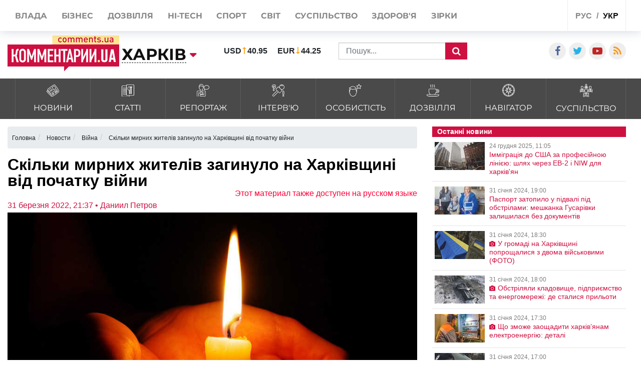

--- FILE ---
content_type: text/html; charset=UTF-8
request_url: https://kharkov.comments.ua/ua/news/war/2022/10895-skilki-mirnih-zhiteliv-zaginulo-na-harkivschini-vid-pochatku-viyni.html
body_size: 20822
content:
<!DOCTYPE html>
<html lang="ua">

<head>
    <meta charset="UTF-8">
    <meta http-equiv="Content-Type" content="text/html; charset=utf-8" />
    <base href="https://kharkov.comments.ua">
    <meta name="viewport" content="width=device-width, initial-scale=1">
    
    <link rel="stylesheet" href="https://use.fontawesome.com/releases/v5.5.0/css/all.css" integrity="sha384-B4dIYHKNBt8Bc12p+WXckhzcICo0wtJAoU8YZTY5qE0Id1GSseTk6S+L3BlXeVIU" crossorigin="anonymous">

    <link rel="apple-touch-icon" href="/img/touch-icon-iphone.png" />
    <link rel="apple-touch-icon" sizes="152x152" href="/img/touch-icon-ipad.png" />
    <link rel="apple-touch-icon" sizes="180x180" href="/img/touch-icon-iphone-retina.png" />
    <link rel="apple-touch-icon" sizes="167x167" href="/img/touch-icon-ipad-retina.png" />
    <link rel="stylesheet" href="/css/bootstrap.min.css">
    <link rel="stylesheet" href="/css/style1.css?v=9.1">
    <link rel="stylesheet" href="/css/flatpickr.css">
    <link rel="stylesheet" href="/css/simplebox.min.css?v=3">


   
                            
                <script type="application/ld+json">
            {"@context":"http:\/\/schema.org","@type":"NewsArticle","headline":"\u0421\u043a\u0456\u043b\u044c\u043a\u0438 \u043c\u0438\u0440\u043d\u0438\u0445 \u0436\u0438\u0442\u0435\u043b\u0456\u0432 \u0437\u0430\u0433\u0438\u043d\u0443\u043b\u043e \u043d\u0430 \u0425\u0430\u0440\u043a\u0456\u0432\u0449\u0438\u043d\u0456 \u0432\u0456\u0434 \u043f\u043e\u0447\u0430\u0442\u043a\u0443 \u0432\u0456\u0439\u043d\u0438","datePublished":"2022-03-31T21:37:39+03:00","description":"\u041d\u0430 \u0425\u0430\u0440\u043a\u0456\u0432\u0449\u0438\u043d\u0456 \u043f\u0456\u0434 \u043e\u0431\u0441\u0442\u0440\u0456\u043b\u0430\u043c\u0438 \u043f\u0440\u043e\u0434\u043e\u0432\u0436\u0443\u044e\u0442\u044c \u0432\u043c\u0438\u0440\u0430\u0442\u0438 \u043c\u0438\u0440\u043d\u0456 \u0436\u0438\u0442\u0435\u043b\u0456","mainEntityOfPage":{"@type":"WebPage","@id":"https:\/\/kharkov.comments.ua\/ua\/news\/war\/2022\/10895-skilki-mirnih-zhiteliv-zaginulo-na-harkivschini-vid-pochatku-viyni.html"},"author":{"@type":"Person","name":"\u041a\u043e\u043c\u0435\u043d\u0442\u0430\u0440\u0456 \u0423\u043a\u0440\u0430\u0457\u043d\u0430 \u2022 \u0414\u0430\u043d\u0438\u0438\u043b \u041f\u0435\u0442\u0440\u043e\u0432"},"publisher":{"@type":"Organization","name":"\u041a\u043e\u043c\u0435\u043d\u0442\u0430\u0440\u0456 \u0423\u043a\u0440\u0430\u0457\u043d\u0430","logo":{"@type":"ImageObject","url":"https:\/\/comments.ua\/amp.png","width":600,"height":60}},"image":{"@type":"ImageObject","url":"https:\/\/kharkov.comments.ua\/img\/publications\/181GE2r5tztE1GlapAhEFnEdD-PBaPTy.jpeg","width":1280,"height":853},"articleBody":"\u041d\u0430 \u0425\u0430\u0440\u043a\u0456\u0432\u0449\u0438\u043d\u0456 \u0437 24 \u043b\u044e\u0442\u043e\u0433\u043e \u043f\u0456\u0434 \u043e\u0431\u0441\u0442\u0440\u0456\u043b\u0430\u043c\u0438 \u0420\u0424 \u0437\u0430\u0433\u0438\u043d\u0443\u0432 \u0443\u0436\u0435 391 \u043c\u0438\u0440\u043d\u0438\u0439 \u0436\u0438\u0442\u0435\u043b\u044c, \u0437 \u044f\u043a\u0438\u0445 21 \u0434\u0438\u0442\u0438\u043d\u0430. \u0422\u0430\u043a\u0456 \u0434\u0430\u043d\u0456 31 \u0431\u0435\u0440\u0435\u0437\u043d\u044f \u043e 18.00 \u043e\u043f\u0443\u0431\u043b\u0456\u043a\u0443\u0432\u0430\u0432 \u043d\u0430\u0447\u0430\u043b\u044c\u043d\u0438\u043a \u0421\u043b\u0456\u0434\u0447\u043e\u0433\u043e \u0443\u043f\u0440\u0430\u0432\u043b\u0456\u043d\u043d\u044f \u0413\u0423\u041d\u041f \u0443 \u0425\u0430\u0440\u043a\u0456\u0432\u0441\u044c\u043a\u0456\u0439 \u043e\u0431\u043b\u0430\u0441\u0442\u0456 \u0421\u0435\u0440\u0433\u0456\u0439 \u0411\u043e\u043b\u0432\u0456\u043d\u043e\u0432. \u041f\u043e \u0423\u043a\u0440\u0430\u0457\u043d\u0456 \u0432\u043d\u043e\u0447\u0456, 24 \u043b\u044e\u0442\u043e\u0433\u043e, \u0431\u0435\u0437 \u043e\u0433\u043e\u043b\u043e\u0448\u0435\u043d\u043d\u044f \u0432\u0456\u0439\u043d\u0438 \u0432\u0456\u0439\u0441\u044c\u043a\u0430 \u0420\u0424 \u0437\u0430\u0432\u0434\u0430\u043b\u0438 \u0440\u0430\u043a\u0435\u0442\u043d\u0438\u0445 \u0443\u0434\u0430\u0440\u0456\u0432. \u0425\u0430\u0440\u043a\u0456\u0432'\u044f\u043d\u0438 \u043c\u0430\u0441\u043e\u0432\u043e \u043f\u043e\u0447\u0430\u043b\u0438 \u043f\u043e\u043a\u0438\u0434\u0430\u0442\u0438 \u043c\u0456\u0441\u0442\u043e, \u0441\u043a\u0443\u043f\u043e\u0432\u0443\u0432\u0430\u0442\u0438 \u0432\u0441\u0435 \u0443 \u0441\u0443\u043f\u0435\u0440\u043c\u0430\u0440\u043a\u0435\u0442\u0430\u0445 \u0442\u0430 \u0445\u043e\u0432\u0430\u0442\u0438\u0441\u044f \u0443 \u043c\u0435\u0442\u0440\u043e \u0447\u0438 \u043f\u0456\u0434\u0432\u0430\u043b\u0430\u0445. \u041f\u0440\u0438 \u0446\u044c\u043e\u043c\u0443 \u0432 \u0420\u043e\u0441\u0456\u0457 \u0432\u0456\u0434\u043c\u043e\u0432\u043b\u044f\u044e\u0442\u044c\u0441\u044f \u043d\u0430\u0437\u0438\u0432\u0430\u0442\u0438 \u0442\u0430\u043a\u0435 \u0432\u0442\u043e\u0440\u0433\u043d\u0435\u043d\u043d\u044f \u0432\u0456\u0439\u043d\u043e\u044e, \u0430 \u043c'\u044f\u043a\u043e \u0437\u0430\u044f\u0432\u043b\u044f\u044e\u0442\u044c, \u0449\u043e \u0446\u0435 \u044f\u043a\u0430\u0441\u044c \u0441\u043f\u0435\u0446\u043e\u043f\u0435\u0440\u0430\u0446\u0456\u044f. \u0423\u0440\u044f\u0434 \u0420\u0424 \u043d\u0430\u0432\u0456\u0442\u044c \u0437\u0430\u0431\u043e\u0440\u043e\u043d\u0438\u0432 \u0441\u0432\u043e\u0457\u043c \u0433\u0440\u043e\u043c\u0430\u0434\u044f\u043d\u0430\u043c \u0432\u0438\u0441\u0442\u0443\u043f\u0430\u0442\u0438 \u043f\u0440\u043e\u0442\u0438 \u0432\u0456\u0439\u043d\u0438 \u0439 \u0437\u0430\u043f\u0435\u0432\u043d\u044f\u0454, \u0449\u043e \u0457\u0445\u043d\u0456 \u0432\u0456\u0439\u0441\u044c\u043a\u0430 \u043d\u0435 \u0431\u043e\u043c\u0431\u043b\u044f\u0442\u044c \u043c\u0438\u0440\u043d\u0456 \u043c\u0456\u0441\u0442\u0430. \u041f\u0440\u0438 \u0446\u044c\u043e\u043c\u0443 \u0447\u0430\u0441\u0442\u0438\u043d\u0443 \u0425\u0430\u0440\u043a\u043e\u0432\u0430 \u0432\u0436\u0435 \u0437\u0440\u0443\u0439\u043d\u043e\u0432\u0430\u043d\u043e."}        </script>
    
    <meta name="theme-color" content="#D01E45">

    <link rel="manifest" href="/manifest.json">
    <title>Скільки мирних жителів загинуло на Харківщині | Коментарі.Харків</title>


    <style>
        :root {
            --main: #CE1041;
        }


        @media (max-width: 500px) {

            .rates_block.rates_double ul {
                font-size: 11px;
            }
            .m-width-visible img{
                padding-right: 10px;
            }
        }

        .news_block.right_top .news_content,
        .news_block.bottom_left .news_content {
            max-height: 110px;
        }

        #toTop {
            display: none;
            text-decoration: none;
            position: fixed;
            bottom: 10px;
            right: 10px;
            overflow: hidden;
            width: 51px;
            height: 51px;
            border: none;
            text-indent: 100%;
            background: url(../img/ui.totop.png) no-repeat left top;
        }

        #toTopHover {
            background: url(../img/ui.totop.png) no-repeat left -51px;
            width: 51px;
            height: 51px;
            display: block;
            overflow: hidden;
            float: left;
            opacity: 0;
            -moz-opacity: 0;
            filter: alpha(opacity=0);
        }

        #toTop:active,
        #toTop:focus {
            outline: none;
        }

        .content-slider {
            display: none !important;
        }

        .content-slider img {
            display: none !important;
        }

        .content-slider-nav {
            display: none !important;
        }

        .content-slider-nav img {
            display: none !important;
        }

        .content-slider.slick-initialized {
            display: block !important;
        }

        .content-slider.slick-initialized img {
            display: block !important;
        }

        .content-slider-nav.slick-initialized {
            display: block !important;
        }

        .content-slider-nav.slick-initialized img {
            display: block !important;
        }

        .tags-link:hover {
            color: #ee2d28 !important;
        }

        .pubs-tags {
            padding-top: 30px;
        }

        .flex-width {
            margin-top: 20px;
        }

        .atlanta {
            position: fixed;
            top: 0;
            z-index: 1000;
        }

        .atlanta_left {
            left: 0;
        }

        .atlanta_right {
            right: 0;
        }

        @media(max-width: 1919px) {
            .atlanta {
                display: none;
            }
        }
        
        
    </style>
    
    <script src="/js/jquery.min.js"></script>
    <script src="/js/common.js"></script>
    <link rel="stylesheet" href="/css/depends/bootstrap.min.css?v=1">
    <link rel="stylesheet" href="/css/style.css?v=1.1.7">

    <style>
        .list-news-2 li.marked .time-news {
            background: url(../img/coms/main.png) no-repeat top !important;
        }

        .news_feed_date_box {
            background: url(../img/coms-lg/main.png) 0 0/100% 104% repeat !important;
        }

        .list-digest+a,
        .list-news-2+a,
        .opinion-aside+a {
            float: unset;
        }

        .show-all {
            font: bold 13px/11pt tahoma, sans-serif;
            display: block;
            text-align: right;
            color: #2c2d31;
            padding: 10px;
            background: inherit;
            margin-right: 0;
            width: 100%;
        }

        .show-all:hover {
            background: #f5f5f5;
            color: var(--main);
        }

        iframe {
            min-width: auto;
        }

        article h3,
        article p {
            text-align: justify;
        }

        .list-news-1 li {
            padding: 15px 10px 15px 0;
        }

        @font-face {
            font-family: proximanova;
            font-style: normal;
            font-weight: 300;
            src: url(../fonts/proximanova-light-webfont.woff2) format("woff2")
        }

        @font-face {
            font-family: proximanova;
            font-style: normal;
            font-weight: 400;
            src: url(../fonts/proximanova-regular-webfont.woff2) format("woff2")
        }

        @font-face {
            font-family: proximanova;
            font-style: normal;
            font-weight: 600;
            src: url(../fonts/proximanova-semibold-webfont.woff2) format("woff2")
        }

        @font-face {
            font-family: proximanova;
            font-style: normal;
            font-weight: 700;
            src: url(../fonts/proximanova-bold-webfont.woff2) format("woff2")
        }

        * {
            margin: 0;
            padding: 0
        }

        body {
            font-family: "Proxima Nova", sans-serif
        }

        body ul {
            list-style: none
        }

        a {
            color: #202020;
            text-decoration: none
        }

        .bootom-line {
            height: 103px;
            margin: auto
        }

        .bootom-line .line {
            height: 25px;
            border: .5px solid #202020;
            margin: 0 12px 0 12px
        }

        .bootom-line .logo {
            margin-top: 12px
        }

        .bootom-line a {
            font-size: 20px;
            font-weight: 600;
            line-height: 50px
        }

        .bootom-line ul {
            display: -webkit-box;
            display: -webkit-flex;
            display: -ms-flexbox;
            display: flex;
            -webkit-box-pack: justify;
            -webkit-justify-content: space-between;
            -ms-flex-pack: justify;
            justify-content: space-between
        }

        .bootom-menu {
            margin-top: 4px;
            background-color: #f2f2f2;
            height: 550px
        }

        .bootom-menu .bootom-news {
            display: -ms-grid;
            display: grid;
            -ms-grid-columns: 22% 28% 25%;
            grid-template-columns: 33% 33% 33%;
            justify-items: center
        }

        .bootom-menu a {
            white-space: nowrap;
            font-size: 16px;
            font-weight: 300;
            line-height: 40px
        }

        .bootom-menu p {
            padding: 15% 0 20% 0
        }

        .bootom-menu .supp p {
            margin-top: -5px;
            height: 9px
        }

        .up {
            position: fixed;
            bottom: 10px;
            width: 61px;
            height: 61px;
            background: #444 url(../img/svg/upload.svg) no-repeat center/50%;
            border-radius: 50%;
            border: none;
            cursor: pointer;
            margin: 5% 0 0 78px
        }

        .telegram {
            position: fixed;
            right: 50px;
            bottom: 10px;
            width: 61px;
            height: 61px;
            background: #41b4e6 url(../img/svg/telegram.svg) no-repeat center/50%;
            border-radius: 50%;
            border: none;
            cursor: pointer
        }

        @media screen and (max-device-width:510px) {
            .bootom-menu {
                height: auto
            }
        }

        @media screen and (max-device-width:500px) {
            .bootom-menu .bootom-news {
                -ms-grid-columns: none;
                grid-template-columns: none
            }

            .bootom-menu .bootom-news .supp {
                margin-left: 48px
            }
        }

        @media screen and (max-device-width:400px) {
            .up {
                left: -60px
            }

            .telegram {
                right: 15px
            }
        }

        html {
            font-size: 16px !important;
        }

        article h1 {
            font-size: 2rem !important;
            line-height: 100%;
        }

        article h2 {
            font-size: 1.5rem !important;
            line-height: 100% !important;
            font-weight: 700 !important;
        }

        article h3 {
            font-size: 1.4rem !important;
            line-height: 100% !important;
            font-weight: 700 !important;
        }

        article h4 {
            font-size: 1.4rem !important;
            line-height: 100% !important;
            font-weight: 700 !important;
        }

        article h5 {
            font-size: 1.4rem !important;
            line-height: 100% !important;
            font-weight: 700 !important;
        }

        article h6 {
            font-size: 1.4rem !important;
            line-height: 100% !important;
            font-weight: 700 !important;
        }
        
        .news_title>a {
            font-weight: 600;
        }

        @media (max-width: 430px) {
            .feed_block_head {
                text-align: center;
                padding-left: 0px;
            }
        
            html {
            overflow: scroll;
            overflow-x: hidden;
            }
        }
                
        #loader {
            padding-left: 0px;
        }

        article a, article div, article font, article span {
            font: 16px/20px arial, sans-serif!important;
        }

        article h3, article p {
            font: 16px/20px arial, sans-serif!important;
        }


        @media (max-width: 991px) {
            .city_modal {
                font-size: 14px;
            }
        }

        .last_news_wrap>.widget_block:last-child {
            padding-bottom: 25px;
        }

        #main_news .news_block.type_left .news_img {
            width: 425px;
        }

        .news_block.type_left {
            margin-left: 0px;
        }

        .news_block.right_top .news_content, .news_block.bottom_left .news_content {
            max-height: 80px;
        }

        #main_news .news_block {
            margin-bottom: 20px;
            height: 100%;
        }

        @media (max-width: 991px) {
            #footer_category .collapse {
                display: block;
            }
        }

        @media (max-width: 430px) {
            .top_navigate {
                padding-bottom: 5px;
                height: 100%;
                font-size: 20px;
                padding-top: 10px;
                line-height: 2.5;
            }
        }

        .category_list>li>a {
            padding: 10px 10px 8px;
        }

        .category_list>li>a>img {
            width: 25px;
        }

        .category_list>li>a>span {
            margin-bottom: 0px;
            margin-top: 5px;
        }

        #top_banner {
            padding: 0px 0;
        }

        .header_body {
            padding-top: 50px;
            padding-bottom: 15px;
        }

        .val {
            padding-left: 0px;
        }

        article h3 {
            font-size: 1.4rem !important;
            line-height: 100% !important;
            font-weight: 700 !important;
        }

        @media (max-width: 991px) {
            #main_news .news_block.type_left {
                padding-bottom: 0px;
            }
            
            #main_news .news_block {
                margin-bottom: -20px;
            }
        }


        .breadcrumb{
            width:100%;
            white-space: nowrap;
            overflow: auto;
            flex-wrap: nowrap;
            padding: 0.55rem 0.55rem;
            margin-top: 15px;
        }
    </style>
     
    <style>
        /* -> START header styles */

        .header_top {
            height: 62px;
        }

        .header_body .social_wrap {
            margin-left: auto;
        }

        .header_top .shares_list {
            margin-left: auto;
        }

        @media (max-width: 991px) {
            .header_top .visible-sm {
                display: flex!important;
            }

            .header-wrap {
               width: 100%;
            }

            .header-wrap .search_wrap {
                display: flex;
                align-items: center;
                justify-content: space-between;
            }
            
            .header-wrap .center_block {
                width: auto;
                margin-top: 0!important;
                margin-right: 15px;
            }
        }
        @media screen and (min-width: 655px) {
            .search_block .rates_double {
               margin: 0 15px!important;
            }
        }

        @media screen and (max-width: 767px) {
            .header_top .lang_block {
               margin-left: auto;
            }

            .header_body .center_block {
                margin-right: 0;
            }

            .header-wrap .search_block {
                justify-content: flex-end;
                margin-top: 0;
            }

            .header_body .left_block,
            .header_body .logo_block {
                margin-bottom: 0;
            }

            .header_body .val > li:last-child {
                margin-right: 0px;
            }
        }

        @media screen and (max-width: 467px) {
            .header_body .rates_double {
                width: auto!important;
            }
        }
        /* -> END header styles */
    </style>
     
    <style>
        /* -> START container styles */
        @media (min-width: 992px) {
            .container {
                max-width: 1320px;
            }
        }

        @media screen and (max-width: 991px) {
            .container {
                max-width: 100%;
            }
        }

        .container>.row {
            margin: 0;
        }

        /* -> END container styles */
    </style>

    <style>
        /* remove bootstrap .row -15px margins */
        .container>.row {
            margin: 0;
        }
    </style>

    <style>
        /* -> START feature feed_block_body */

        .feed_block_body {
            display: flex;
            align-items: stretch;
        }

        .feed_block_img {
            width: 100%;
        }

        .feed_block_text {
            display: flex;
            flex-direction: column;
            width: 100%;
        }
        
        .feed_block_head {
            display: flex;
/*             margin: auto 0 0 0; */
            
        }

        .feed_block_body .news_date {
            margin-left: auto;
        }

        .feed_block_body .list-tags {
            display: block;
            margin-bottom: 10px;
        }


        @media screen and (min-width: 500px) {
            .feed_block_img {
                max-width: 250px;
            }
            
        }

        @media screen and (max-width: 499px) {
            .feed_block_img,
            .feed_block_head {
                max-width: 100%;
            }

            .feed_block_body {
                flex-direction: column;
            }
        }
        /* <- END feature feed_block_body */
    </style>


                                <meta name="ROBOTS" content="INDEX, FOLLOW, ALL" />
                <meta name="publisher" content="Comments comments.ua" />

    <!-- Domain -->
    <script type="text/javascript">
        
        var Domain = {};
        (function() {
            Domain.SearchUrl = '//kharkov.comments.ua/search';
            Domain.Cookie = '.kharkov.comments.ua';
            Domain.PageId = 10895;
        })();
    </script>

    <meta name="title" content="Скільки мирних жителів загинуло на Харківщині від початку війни">
<meta name="description" content="На Харківщині під обстрілами продовжують вмирати мирні жителі">
<meta property="article:tag" content="Росія">
<meta property="article:tag" content="Україна">
<meta property="article:tag" content="війна">
<meta property="article:tag" content="Харківська область">
<meta property="article:tag" content="мирні жителі">
<meta property="article:tag" content="жертви війни">
<meta name="keywords" content="Росія, Україна, війна, Харківська область, мирні жителі, жертви війни">
<meta name="news_keywords" content="Росія, Україна, війна, Харківська область, мирні жителі, жертви війни">
<meta property="og:site_name" content="Коментарі Україна">
<meta property="og:url" content="https://kharkov.comments.ua/ua/news/war/2022/10895-skilki-mirnih-zhiteliv-zaginulo-na-harkivschini-vid-pochatku-viyni.html">
<meta property="og:locale" content="uk_UA">
<meta property="og:type" content="article">
<meta property="og:title" content="Скільки мирних жителів загинуло на Харківщині від початку війни">
<meta property="og:description" content="На Харківщині під обстрілами продовжують вмирати мирні жителі">
<meta property="article:section" content="Новости">
<meta property="article:published_time" content="2022-03-31T21:37:39+03:00">
<meta property="og:updated_time" content="2022-03-31T21:37:39+03:00">
<meta property="og:image" content="https://kharkov.comments.ua/img/publications/181GE2r5tztE1GlapAhEFnEdD-PBaPTy.jpeg">
<meta property="og:image:secure_url" content="https://kharkov.comments.ua/img/publications/181GE2r5tztE1GlapAhEFnEdD-PBaPTy.jpeg">
<meta property="og:image:width" content="1240">
<meta property="og:image:height" content="840">
<meta property="twitter:card" content="summary_large_image">
<meta property="twitter:description" content="На Харківщині під обстрілами продовжують вмирати мирні жителі">
<meta property="twitter:title" content="Скільки мирних жителів загинуло на Харківщині від початку війни">
<meta property="twitter:site" content="">
<meta property="twitter:image" content="https://kharkov.comments.ua/img/publications/181GE2r5tztE1GlapAhEFnEdD-PBaPTy.jpeg">
<meta property="twitter:creator" content="">
<meta property="ia:markup_url" content="">
<meta name="csrf-param" content="_csrf-frontend">
<meta name="csrf-token" content="kI0BJRftuzVgV2KDJ2spgOMedPPpYAl2CHufI9dg05ri60lAVcD2ZRZkOLtEMmLKlyc7l6FReh1tF8BWjlC6yw==">

<link href="https://kharkov.comments.ua/ua/news/war/2022/10895-skilki-mirnih-zhiteliv-zaginulo-na-harkivschini-vid-pochatku-viyni.amp" rel="amphtml">
<link href="https://kharkov.comments.ua/ua/news/war/2022/10895-skilki-mirnih-zhiteliv-zaginulo-na-harkivschini-vid-pochatku-viyni.html" rel="canonical">
<link href="https://kharkov.comments.ua/ua/news/war/2022/10895-skilki-mirnih-zhiteliv-zaginulo-na-harkivschini-vid-pochatku-viyni.html" rel="alternate" hreflang="uk">
<link href="https://kharkov.comments.ua/news/war/2022/10895-skolko-mirnyh-zhiteley-pogiblo-na-harkovschine-s-nachala-voyny.html" rel="alternate" hreflang="ru">
<link type="image/png" href="/img/favicon/main.ico" rel="icon">

</head>

<body class="buttact">
        <style>
        @media (max-width: 990px) {
            .conter {
                justify-content: center;
            }

            .category_list>li>a {
                padding: 7px 13px 17px;
            }
        }

        .category_list>li>a>span {
            margin-top: 10px;
        }
    </style>
    <!-- header -->
    <header id="header">
        <div id="jopen" style="width:100%;height:60px;position:absolute;"></div>
        <div class="header_top">
            <div class="container">
                <div class="row">
                    <div class="visible-xs visible-sm col-xs-12">
                        <button class="open_main_menu" id="opmen">
                            <span class="lines"></span>
                        </button>
                        <div class="mobile_city">
                            
                                                            <a href="#" class="city_modal" data-toggle="modal" data-target="#modal_city"><span>Змінити регіон</span></a>
                                                    </div>
                        <ul class="shares_list top-shares">
                            <li><a href="https://www.facebook.com/KharkovKommentarii" class="icon-facebook shares_link" target="_blank"></a></li>
                            <li><a href="https://twitter.com/commentsUA_ALL" class="icon-twitter shares_link" target="_blank"></a></li>
                            <li><a href="https://www.youtube.com/user/kommentarii?feature=watch" class="icon-youtube-play shares_link" target="_blank"></a></li>
                            <li><a href="https://kharkov.comments.ua/rss/newyandex_comments_ua.xml" class="icon-rss shares_link" target="_blank"></a></li>

                        </ul>
                        <div class="lang_block">
                            <ul class="main_lang">
                                
                                                                    <li><a href="https://kharkov.comments.ua/news/war/2022/10895-skolko-mirnyh-zhiteley-pogiblo-na-harkovschine-s-nachala-voyny.html">рус</a></li>
                                    <li class="current"><a href="/ua">укр</a></li>
                                                            </ul>
                        </div>
                    </div>
                    <div class="col-xs-12">
                        <div class="top_navigate">
                            <nav>
                                <ul class="main_menu">

                                    
                                                                            <li><a href="https://politics.comments.ua/ua"><span>Влада</span></a></li>
                                        <li><a href="https://money.comments.ua/ua"><span>Бізнес</span></a></li>
                                        <li><a href="https://life.comments.ua/ua"><span>Дозвілля</span></a></li>
                                        <li><a href="https://it.comments.ua/ua"><span>HI-tech</span></a></li>
                                        <li><a href="https://sport.comments.ua/ua"><span>Спорт</span></a></li>
                                        <li><a href="https://world.comments.ua/ua"><span>Світ</span></a></li>
                                        <li><a href="https://society.comments.ua/ua"><span>Суспільство</span></a></li>
                                        <li><a href="https://health.comments.ua/ua"><span>Здоров'я</span></a></li>
                                        <li><a href="https://stars.comments.ua/ua"><span>Зірки</span></a></li>
                                    


                                </ul>
                            </nav>
                            <div class="top_btn">
                                
                                                                    <a href="https://comments.ua/special" class="btn btn_primary">Спецпроекти</a>
                                                            </div>
                            <ul class="shares_list hidden-sm hidden-md hidden-lg pushup-shares">
                                <li><a href="https://www.facebook.com/KharkovKommentarii" class="icon-facebook shares_link" target="_blank"></a></li>
                                <li><a href="https://twitter.com/commentsUA_ALL" class="icon-twitter shares_link" target="_blank"></a></li>
                                <li><a href="https://www.youtube.com/user/kommentarii?feature=watch" class="icon-youtube-play shares_link" target="_blank"></a></li>
                                <li><a href="https://kharkov.comments.ua/rss/newyandex_comments_ua.xml" class="icon-rss shares_link" target="_blank"></a></li>

                            </ul>
                        </div>
                        <div class="lang_block hidden-xs hidden-sm">
                            <ul class="main_lang">
                                
                                                                    <li><a href="https://kharkov.comments.ua/news/war/2022/10895-skolko-mirnyh-zhiteley-pogiblo-na-harkovschine-s-nachala-voyny.html">рус</a></li>
                                    <li class="current"><a href="/ua">укр</a></li>
                                                            </ul>
                        </div>
                    </div>
                </div>
            </div>
        </div>
        <div class="header_body">
            <div class="container">
                <div class="row conter">
                    <div class="header-wrap">
                        <div class="search_wrap">
                            <div class="left_block">
                                <div class="logo_block">

                                    
                                                                            <a href="/ua" class="full-width-visible"><img src="images/logo-footer.png" alt="//kharkov.comments.ua"></a>
                                        <a href="/ua" class="m-width-visible"><img src="images/logo_768.png" alt="//kharkov.comments.ua"></a>
                                    

                                </div>
                                <div class="main_city">
                                    
                                                                            <a href="//kharkov.comments.ua/ua" class="city_modal" data-toggle="modal" data-target="#modal_city"><span>Харків</span></a>
                                                                    </div>
                            </div>
                            <div class="center_block">
                                <div class="search_block">
                                    <div class="rates_block rates_double" style="display: flex;">
                                    
                                    
<!-- Gismeteo Informer (begin) 
<div id="GMI_120x60-1_ru_5053" class="gm-info">
    <div style="position:relative;width:120px;height:60px;border:solid 1px;background:#F5F5F5;border-color:#EAEAEA #E4E4E4 #DDDDDD #E6E6E6;border-radius:4px;-webkit-box-sizing:border-box;-moz-box-sizing:border-box;box-sizing:border-box;">
        <a style="font:11px/13px Arial,Verdana,sans-serif;text-align:center;text-overflow:ellipsis;text-decoration:none;display:block;overflow:hidden;margin:2px 3px;color:#0678CD;" href="https://www.gismeteo.ua/weather-kharkiv-5053/">Харьков</a>
        <a style="font:9px/11px Tahoma,Arial,sans-serif;letter-spacing:0.5px;text-align:center;text-decoration:none;position:absolute;bottom:3px;left:0;width:100%;color:#333;" href="https://www.gismeteo.ua"><span style="color:#0099FF;">Gis</span>meteo</a>
    </div>
</div>
<script type="text/javascript">
(function() {
    var
        d = this.document,
        o = this.navigator.userAgent.match(/MSIE (6|7|8)/) ? true : false,
        s = d.createElement('script');
 
    s.src  = 'https://www.gismeteo.ua/informers/simple/install/';
    s.type = 'text/javascript';
    s[(o ? 'defer' : 'async')] = true;
    s[(o ? 'onreadystatechange' : 'onload')] = function() {
        try {new GmI({
            slug : '741d9e0967f05b536d2fbdd9beb17494',
            type : '120x60-1',
            city : '5053',
            lang : 'ru'
        })} catch (e) {}
    }
 
    d.body.appendChild(s);
})();
</script>
 Gismeteo Informer (finish) -->
                                    
                                        <ul class="val">
                                                                                        <li>
                                                <p class="valut"><b>USD</b></p>
                                                <p class=""><b>40.95</b></p>
                                            </li>
                                            <li>
                                                <p class="valut-rev"><b>EUR</b></p>
                                                <p class=""><b>44.25</b></p>
                                            </li>
                                        </ul>
                                    </div>
                                    <form action="/ua/search" method="GET" class="search_form">
                                        
                                                                                    <input type="text" name="query" class="form-control" placeholder="Пошук...">
                                                                                <button class="search_btn" type="submit"></button>
                                    </form>
                                </div>
                            </div>
                        </div>
                    </div>
                    <style>
                        .search_block {
                            display: flex;
                            align-items: center;
                            flex-wrap: wrap;
                            margin-top: 15px;
                        }

                        .search_block .rates_double {
                            margin: 0 40px;
                        }

                        @media (max-width: 1200px) {
                            .search_block .rates_double {
                                margin: 0;
                            }
                        }
                    </style>
                    <div style="width: auto;flex:none;padding-top:15px" class="social_wrap col-md-4 hidden-sm hidden-xs flex-width">
                        <div class="right_block">
                            <div class="shares_block">

                                <ul class="shares_list">
                                    <li><a href="https://www.facebook.com/KharkovKommentarii" class="icon-facebook shares_link" target="_blank"></a></li>
                                    <li><a href="https://twitter.com/commentsUA_ALL" class="icon-twitter shares_link" target="_blank"></a></li>
                                    <!--li><a href="https://t.me/kharkovpuls" class="iconfa-telegram shares_link" target="_blank"></a></li-->
                                    <li><a href="https://www.youtube.com/user/kommentarii?feature=watch" class="icon-youtube-play shares_link" target="_blank"></a></li>
                                    <li><a href="https://kharkov.comments.ua/rss/newyandex_comments_ua.xml" class="icon-rss shares_link" target="_blank"></a></li>

                                </ul>
                            </div>
                        </div>
                    </div>
                </div>
            </div>
        </div>
    </header>



    <div class="category_list_btn collapsed" data-toggle="collapse" data-target="#category_list1">
        
                    <span class="open_news">закрити категорії новин</span>
            <span class="close_news">відкрити категорії новин</span>
            </div>
    <!-- main_category-->
    <div id="main_category" class="full-width">
        <div class="category_wrapper">
            <div class="container">
                <div class="row">
                    <div class="col-xs-12">
                        <div id="category_list1" class="collapse">
                            <ul class="category_list">


                                
                                                                
                                                    <li><a href="https://kharkov.comments.ua/ua/news">
                                <img src="/img/category/news.svg" alt="">
                                <span data-hover="Новини">Новини</span>
                            </a></li>
                          
                                                    <li><a href="https://kharkov.comments.ua/ua/article">
                                <img src="/img/category/article.svg" alt="">
                                <span data-hover="Статті">Статті</span>
                            </a></li>
                                                              
                                                    <li><a href="https://kharkov.comments.ua/ua/reportage">
                                <img src="/img/category/report.svg" alt="">
                                <span data-hover="Репортаж">Репортаж</span>
                            </a></li>
                                                           
                                    
                                    
                                                    <li><a href="https://kharkov.comments.ua/ua/interview">
                                <img src="/img/category/interview.svg" alt="">
                                <span data-hover="Інтерв'ю">Інтерв'ю</span>
                            </a></li>
                                                             
                                    
                                    
                                                    <li><a href="https://kharkov.comments.ua/ua/persona">
                                <img src="/img/category/person.svg" alt="">
                                <span data-hover="Особистість">Особистість</span>
                            </a></li>
                                                              
                                    
                                    
                                                    <li><a href="https://kharkov.comments.ua/ua/life">
                                <img src="/img/category/leisure.svg" alt="">
                                <span data-hover="Дозвілля">Дозвілля</span>
                            </a></li>
                           

                                                    <li><a href="https://kharkov.comments.ua/ua/navigatore">
                                <img src="/img/category/navigation.svg" alt="">
                                <span data-hover="Навігатор">Навігатор</span>
                            </a></li>
                          
                                    
                                    
                                                    <li><a href="https://kharkov.comments.ua/ua/society">
                                <img src="/img/category/society.svg" alt="">
                                <span data-hover="Суспільство">Суспільство</span>
                            </a></li>
                           
                                
                                
                                





                            </ul>
                        </div>
                    </div>
                </div>
            </div>
        </div>
    </div>

    <!-- top_banner-->

<!--    <div id="top_banner" class="full-width">
        <div class="container">
            <div class="row">
                <div class="col-xs-12">
                </div>
            </div>
        </div>
    </div>-->




    <div class="main-wrap">
        <div class="container">
    
            <div class="row">
                <script src="/js/sticky-kit.min.js"></script>


<style>
    .article h2 {
        margin: 15px 0px 15px 0px;
        font: bold 22px/11pt arial, sans-serif;
    }

    .marker_n {
        font-size: 1.5rem !important;
        padding: 7px 4px;
        width: 200px;
        margin: 10px 10px 10px 0;
        display: block;
        text-align: center;
        background-color: #cd1041;
        color: #fff;
        border-radius: 10px;
    }
</style>
<script>
    let csrfToken = jQuery('meta[name="csrf-token"]').attr("content");
    $.ajax({
        url: 'publication-views-add',
        metod: 'POST',
        data: {
            id: '10895',
            "_csrf-frontend": csrfToken
        },
        dataType: "json",
    });
</script>

<main id="loader" class="col-md-8">

            <ol class="breadcrumb" itemscope itemtype="https://schema.org/BreadcrumbList">
                        <li itemprop="itemListElement" itemscope itemtype="https://schema.org/ListItem">
                                    <a itemprop="item" href="/ua">
                        <span itemprop="name">
                            Головна
                        </span>
                    </a>
                
                <meta itemprop="position" content="1" />
            </li>
            <li class="" itemprop="itemListElement" itemscope itemtype="https://schema.org/ListItem">
                                                            <a itemprop="item" href="https://kharkov.comments.ua/ua/news">
                            <span itemprop="name">
                                Новости
                            </span>
                        </a>
                                                    <meta itemprop="position" content="2" />
            </li>
            <li class="active" itemprop="itemListElement" itemscope itemtype="https://schema.org/ListItem">
                                    <a itemprop="item" href="https://kharkov.comments.ua/ua/war">
                        <span itemprop="name">
                            Війна                        </span>
                    </a>
                                <meta itemprop="position" content="3" />
            </li>

            <li itemprop="itemListElement" itemscope itemtype="https://schema.org/ListItem">
                <span itemprop="name">
                    Скільки мирних жителів загинуло на Харківщині від початку війни                </span>
                <meta itemprop="position" content="4" />
            </li>
        </ol>
        <style>
        .breadcrumb li span {
            font-size: 12px;
        }
    </style>
    <article>
        <div class="wrapper-header-article">
                        <h1>

                Скільки мирних жителів загинуло на Харківщині від початку війни</h1>
                <div style="display: flex;justify-content: flex-end">
                                                                            <a style="font-family: Roboto;color: #ff0037" href="https://kharkov.comments.ua/news/war/2022/10895-skolko-mirnyh-zhiteley-pogiblo-na-harkovschine-s-nachala-voyny.html">Этот материал также доступен на русском языке</a>
                                            </div>
            <div>
                <div class="wrapper-author-date my-1">
                    <span class="date">31 березня 2022, 21:37</span>
                    <span class="author">• Даниил Петров</span>
                                    </div>

            </div>
            <img src="/img/publications/880x586/181GE2r5tztE1GlapAhEFnEdD-PBaPTy.jpeg" alt="">
        </div>

        <div class="wrapper-body article">
            <h3>На Харківщині під обстрілами продовжують вмирати мирні жителі</h3>
        
            <p>На Харківщині з 24 лютого під обстрілами РФ загинув уже 391 мирний житель, <span style="text-align: left;">з яких 21 дитина. Такі дані</span> <span style="text-align: left;">31 березня о 18.00 опублікував</span> <span style="text-align: left;">начальник Слідчого управління ГУНП у Харківській області Сергій Болвінов.</span> </p><p style="text-align: center; "><img xmlns="http://www.w3.org/1999/xhtml" src="/img/publications/_flzClm7_rqIX0vkSoReU6cGF.jpg" class="file-preview-image kv-preview-data" title="_flzClm7_rqIX0vkSoReU6cGF.jpg" alt="_flzClm7_rqIX0vkSoReU6cGF.jpg" style="width:auto;height:auto;max-width:100%;max-height:100%;"><span style="text-align: left;"><br></span></p><p style="text-align: start;"><span style="font-size: 1rem;">По Україні вночі, 24 лютого, без оголошення війни війська РФ завдали ракетних ударів. Харків'яни масово почали покидати місто, скуповувати все у супермаркетах та ховатися у метро чи підвалах. При цьому в Росії відмовляються називати таке вторгнення війною, а м'яко заявляють, що це якась спецоперація. Уряд РФ навіть заборонив своїм громадянам виступати проти війни й запевняє, що їхні війська не бомблять мирні міста. При цьому частину Харкова вже зруйновано.</span></p><p><br></p></p>

        </div>
        
        
        
        <br>
                    


        

        <br>
<!--                <p style="font-weight: 700!important;padding-top: 10px;padding-bottom: 10px;background: aliceblue;text-align: center;"> Підписуйтесь на наш <a style="font-weight: 700!important;" href="https://t.me/KharkovPuls" target="_blank">Telegram-канал</a>, щоб першими дізнатися про найважливіші події у Харкові та області!</p>        <br>-->
                    <div>

                
                                    <span>Джерело: </span>
                
                <a target="_blank" rel="nofollow" href="https://www.facebook.com/profile.php?id=100002276907245">https://www.facebook.com/profile.php?id=100002276907245</a>            </div>
                            <div class="wrapper-tags">
                <strong>Теги:</strong>
                <ul class="list-tags">
                                                                    <li><a href="/ua/tag/rosiya">Росія</a></li>
                                                                    <li><a href="/ua/tag/ukraina">Україна</a></li>
                                                                    <li><a href="/ua/tag/viyna">війна</a></li>
                                                                    <li><a href="/ua/tag/harkivs-ka-oblast">Харківська область</a></li>
                                                                    <li><a href="/ua/tag/mirni-zhiteli">мирні жителі</a></li>
                                                                    <li><a href="/ua/tag/zhertvi-viyni">жертви війни</a></li>
                                    </ul>
            </div>
                
                
        

        
        
        <style>
            .mistape span {
                font: 12px/16px arial, sans-serif !important;
                color: #898989;
            }

            #mistape_reported_text {
                padding: 5px 10px;
                position: relative;
                z-index: 0;
                font-weight: 400;
            }

            .mistape_dialog_block h3 {
                margin: 0;
                font-weight: 300 !important;
                font-size: 13px !important;
                text-align: center;
                color: #898989 !important;
            }

            #mistape_reported_text::before {
                content: '';
                width: 10px;
                height: 10px;
                border-top: solid 3px var(--main);
                border-left: solid 3px var(--main);
                position: absolute;
                z-index: -1;
                top: 0;
                left: 0;
            }

            #mistape_reported_text::after {
                content: '';
                width: 10px;
                height: 10px;
                border-bottom: solid 3px var(--main);
                border-right: solid 3px var(--main);
                position: absolute;
                z-index: -1;
                bottom: 0;
                right: 0;
            }

            #mistapeModal .modal-body label {
                color: #898989 !important;
                padding-left: 10px;
                font-size: 13px !important;
                margin-top: 10px;
            }
        </style>
        <script>
            window.onload = function() {
                $(document).on("keydown", "body", function(e) {
                    if ((e.keyCode == 10 || e.keyCode == 13) && (e.metaKey || e.ctrlKey)) {
                        var range = window.getSelection().getRangeAt(0);
                        var selectionContents = range.extractContents();
                        var strong = document.createElement("strong");
                        strong.appendChild(selectionContents);
                        range.insertNode(strong);
                        var html = range.commonAncestorContainer.innerHTML;
                        $('#mistape_reported_text').html(html);
                        $("#mistapeModal").modal();
                    }
                });
                $('#mistape-save').on('click', function() {
                    var fragment = $('#mistape_reported_text').html();
                    var comment = $('#comment').val();
                    var url = window.location.href;
                    var csrfToken = $('meta[name="csrf-token"]').attr("content");
                    $.ajax({
                        type: "POST",
                        url: "/site/mistape-save",
                        dataType: "json",
                        data: {
                            fragment: fragment,
                            comment: comment,
                            url: url,
                            id: 10895,
                            "_csrf-frontend": csrfToken
                        },
                        success: function(data) {
                            if (data) {
                                                            $('#mistape-save').text('Повідомлення відправлено');
                            
                            setTimeout(function() {
                                                            $('#mistape-save').text('Надіслати повідомлення');
                            
                            $("#mistapeModal").modal("hide");
                            $('#comment').val('');
                            }, 2000);
                            }
                        }
                    });
                });
            };
        </script>
        <div class="mistape mt-3">
            <i class="fas fa-edit small"></i>
                        Якщо ви знайшли помилку, будь ласка, виділіть фрагмент тексту і натисніть        </div>
        <!-- The Modal -->
        <div class="modal fade" id="mistapeModal">
            <div class="modal-dialog">
                <div class="modal-content">

                    <!-- Modal Header -->
                    <div class="modal-header">
                                                Повідомити про друкарську помилку
                        <button type="button" class="close" data-dismiss="modal">&times;</button>
                    </div>

                    <!-- Modal body -->
                    <div class="modal-body">
                        <div class="mistape_dialog_block">
                                                        Текст, який буде відправлений нашим редакторам:                            <div id="mistape_reported_text">Разведка ВСУ доложила, что у противника <strong>уничтожен</strong> один боевик и трое получили ранения.</div>
                        </div>

                        <div class="form-group">
                                                        Коментар (необов'язково):                            <textarea class="form-control" rows="5" id="comment"></textarea>
                        </div>
                    </div>

                    <!-- Modal footer -->
                    <div class="modal-footer">
                                                <button type="button" class="btn btn-success" id="mistape-save">Надіслати повідомлення</button>                    </div>

                </div>
            </div>
        </div>
    </article>
    <span class="load-point" data-id="10895" data-title="Скільки мирних жителів загинуло на ХарківщиніОстанні новини та події в Україні та світі" data-url="/ua/news/war/2022/10895-skilki-mirnih-zhiteliv-zaginulo-na-harkivschini-vid-pochatku-viyni.html"></span>
    <div class="wrapper-social">
        <span>Поділитися</span>
        <ul class="shares_list">
            <li><a href="https://telegram.me/share/url?url=https://kharkov.comments.ua/ua/news/war/2022/10895-skilki-mirnih-zhiteliv-zaginulo-na-harkivschini-vid-pochatku-viyni.html" class="iconfa-telegram shares_link" target="_blank"></a></li>
            <li><a href="https://twitter.com/share?url=https://kharkov.comments.ua/ua/news/war/2022/10895-skilki-mirnih-zhiteliv-zaginulo-na-harkivschini-vid-pochatku-viyni.html" class="icon-twitter shares_link" target="_blank"></a></li>
            <li><a href="https://www.facebook.com/sharer/sharer.php?u=https://kharkov.comments.ua/ua/news/war/2022/10895-skilki-mirnih-zhiteliv-zaginulo-na-harkivschini-vid-pochatku-viyni.html" class="icon-facebook shares_link" target="_blank"></a></li>
        </ul>
    </div>

    <div class="read-also">

    </div>
</main>
<aside class="col-md-4">
    <div class="aside-block-wrap">

        
                    <strong class="title-aside">Останні новини</strong>
        
        <ul class="aside-list">
                            <li>
                    <a href="/ua/news/society/work-and-career/25033-immigraciya-do-ssha-za-profesiynoyu-linieyu-shlyah-cherez-eb-2-i-niw-dlya-harkiv-yan.html">
                        <div class="wrapper-img">
                            <img src="/img/publications/100x62/9YpAPzyiZ4F2ul547DClN8R8kJUfk5S7.jpeg" alt="">
                        </div>
                        <div class="wrapper-text">
                            <span class="time">24 грудня 2025, 11:05</span>
                            <p>Імміграція до США за професійною лінією: шлях через EB-2 і NIW для харків'ян</p>
                        </div>
                    </a>
                </li>
                            <li>
                    <a href="/ua/news/society/developments/25032-pasport-zatopilo-u-pidvali-pid-obstrilami-meshkanka-gusarivki-zalishilasya-bez-dokumentiv.html">
                        <div class="wrapper-img">
                            <img src="/img/publications/100x62/PBJ3Z98dRXH2Z7sCP8tiO7mXChnFFZ6E.jpg" alt="">
                        </div>
                        <div class="wrapper-text">
                            <span class="time">31 січня 2024, 19:00</span>
                            <p>Паспорт затопило у підвалі під обстрілами: мешканка Гусарівки залишилася без документів</p>
                        </div>
                    </a>
                </li>
                            <li>
                    <a href="/ua/news/society/accidents/25031-u-gromadi-na-harkivschini-poproschalisya-z-dvoma-viyskovimi-foto.html">
                        <div class="wrapper-img">
                            <img src="/img/publications/100x62/6bSOOZwZt1A3i4TkVw5mvz2NX-sJ7cmH.jpg" alt="">
                        </div>
                        <div class="wrapper-text">
                            <span class="time">31 січня 2024, 18:30</span>
                            <p><i class="fas fa-camera"></i>У громаді на Харківщині попрощалися з двома військовими (ФОТО)</p>
                        </div>
                    </a>
                </li>
                            <li>
                    <a href="/ua/news/war/2024/25030-obstrilyali-kladovische-pidpriemstvo-ta-energomerezhi-de-stalisya-priloti.html">
                        <div class="wrapper-img">
                            <img src="/img/publications/100x62/NWT87vPJibD_cegsypf1RfiYXVn8JqV0.jpg" alt="">
                        </div>
                        <div class="wrapper-text">
                            <span class="time">31 січня 2024, 18:00</span>
                            <p><i class="fas fa-camera"></i>Обстріляли кладовище, підприємство та енергомережі: де сталися прильоти</p>
                        </div>
                    </a>
                </li>
                            <li>
                    <a href="/ua/news/society/developments/25027-scho-zmozhe-zaoschaditi-harkiv-yanam-elektroenergiyu-detali.html">
                        <div class="wrapper-img">
                            <img src="/img/publications/100x62/2sdIf3TlZzaEDstwuuwlDey1SR8ctXlh.jpg" alt="">
                        </div>
                        <div class="wrapper-text">
                            <span class="time">31 січня 2024, 17:30</span>
                            <p><i class="fas fa-camera"></i>Що зможе заощадити харків’янам електроенергію: деталі</p>
                        </div>
                    </a>
                </li>
                            <li>
                    <a href="/ua/news/society/accidents/25028-za-zachinenimi-dverima-blagala-pro-dopomogu-u-harkovi-scho-zrobili-patrulni-video.html">
                        <div class="wrapper-img">
                            <img src="/img/publications/100x62/zVwCstLAyvEenSpuqWUKbchiR-Q_LqKR.jpg" alt="">
                        </div>
                        <div class="wrapper-text">
                            <span class="time">31 січня 2024, 17:00</span>
                            <p><i class="fas fa-video"></i>За зачиненими дверима благала про допомогу у Харкові: що зробили патрульні (ВІДЕО)</p>
                        </div>
                    </a>
                </li>
                            <li>
                    <a href="/ua/news/society/developments/25029-sered-zahisnikiv-yakih-ukraina-povernula-dodomu-8-zhiteliv-harkivschini.html">
                        <div class="wrapper-img">
                            <img src="/img/publications/100x62/CpTr9Tdl1J7bmkxdd1rh8cFLEsgLZKIf.jpg" alt="">
                        </div>
                        <div class="wrapper-text">
                            <span class="time">31 січня 2024, 16:32</span>
                            <p><i class="fas fa-camera"></i>Серед захисників, яких Україна повернула додому – 8 жителів Харківщини</p>
                        </div>
                    </a>
                </li>
                            <li>
                    <a href="/ua/news/society/work-and-career/25026-na-pidpriemstvo-harkova-klichut-specialistiv-vakansii.html">
                        <div class="wrapper-img">
                            <img src="/img/publications/100x62/C20JNyUbDMMHoSSnWYou47TUn4cCxFbc.jpg" alt="">
                        </div>
                        <div class="wrapper-text">
                            <span class="time">31 січня 2024, 16:00</span>
                            <p>На підприємство Харкова кличуть спеціалістів: вакансії</p>
                        </div>
                    </a>
                </li>
                            <li>
                    <a href="/ua/news/society/developments/25025-magnolii-ta-brunki-scho-vidbuvaetsya-u-centralnomu-parku-harkova.html">
                        <div class="wrapper-img">
                            <img src="/img/publications/100x62/RRyxdKThqutU7XDE2P1YUtUnH2VWtiMo.jpg" alt="">
                        </div>
                        <div class="wrapper-text">
                            <span class="time">31 січня 2024, 15:27</span>
                            <p><i class="fas fa-camera"></i>Магнолії та бруньки: що відбувається у Центральному парку Харкова</p>
                        </div>
                    </a>
                </li>
                            <li>
                    <a href="/ua/news/society/accidents/25024-boyovu-chastinu-shahed-z-podvir-ya-budinku-v-saltivskomu-rayoni-viluchili-specialisti.html">
                        <div class="wrapper-img">
                            <img src="/img/publications/100x62/lvNTo9DJIuBKkpc0ZMUFwtKpKM6aQW40.jpg" alt="">
                        </div>
                        <div class="wrapper-text">
                            <span class="time">31 січня 2024, 14:58</span>
                            <p><i class="fas fa-camera"></i>Бойову частину Shahed з подвірʼя будинку в Салтівському районі вилучили спеціалісти</p>
                        </div>
                    </a>
                </li>
                            <li>
                    <a href="/ua/news/war/2024/25023-u-harkivskiy-oblasti-palae-rosiyska-tehnika-video.html">
                        <div class="wrapper-img">
                            <img src="/img/publications/100x62/QIfFap6RET0iRNYK9Vk2GdPJW2Ao1rbg.PNG" alt="">
                        </div>
                        <div class="wrapper-text">
                            <span class="time">31 січня 2024, 14:15</span>
                            <p><i class="fas fa-video"></i>У Харківській області палає російська техніка (ВІДЕО)</p>
                        </div>
                    </a>
                </li>
                            <li>
                    <a href="/ua/news/society/art-and-culture/25022-gamlet-zinkivskiy-pokazav-sviy-schodennik-de-yogo-mozhna-podivitisya.html">
                        <div class="wrapper-img">
                            <img src="/img/publications/100x62/NjYT2lgtShyZhNOe0f4FWce3OT1RKH5b.jpg" alt="">
                        </div>
                        <div class="wrapper-text">
                            <span class="time">31 січня 2024, 13:32</span>
                            <p><i class="fas fa-camera"></i>Гамлет Зіньківський показав свій щоденник: де його можна подивитися</p>
                        </div>
                    </a>
                </li>
                    </ul>


        
                    <a href="/ua/news" class="read-more-btn">Читати всі</a>
        
    </div>
    <div id="atlanta" style="display: flex;justify-content: center; margin-top: 70px;position:sticky; top:70px">
        <a target="_blank" href="https://www.instagram.com/vd_masavi/?igshid=18m2saopbjms"><img style="position: static;height:auto" src="https://comments.ua/adv_img/altanta_new.png" alt=""></a>
    </div>
</aside>


<style>
    #atlanta img {
        position: static !important;
        height: auto !important;

    }

    #btn_ratinge p {
        padding: 0 !important;
    }

    #btn_ratinge {
        display: flex;
        align-items: center;
        justify-content: center;
        width: 200px;
        height: 50px;
        background: #ce1141;
        margin: 10px 0;
    }

    #btn_ratinge a {
        color: #fff !important
    }

    .load-publication-article {
        padding: 30px 0;
        border-top: 1px solid #ccc;

        margin-top: 50px;
    }
</style>

<script>
    var checkpoint = [];
    let lastDate = '2024-01-31 13:32:18';
    let i = 0;
    let nowState = -1;
    let loaded = false;
    let stateLoad = [];
    let category = 21;
    let nowid = 25022;
            let url_p = 'https://kharkov.comments.ua/ua/ajax/ajax-load-publication';
        
    function setCheckPoint() {
        checkpoint = [];
        document.querySelectorAll('.load-point').forEach((el) => {
            checkpoint.push(el.offsetTop);
        });
    }

    function getIndexRange() {
        setCheckPoint();
        let positionOne = window.scrollY + screen.height + (screen.height / 2)
        let positionTwo = window.scrollY + (screen.height)
        if (checkpoint.length === 1) {
            if (checkpoint[0] > positionOne) {
                return 0;
            }
        }


        for (let u = 0; u < checkpoint.length; u++) {
            if (checkpoint[u + 1] === undefined) {
                return false
            }

            if (checkpoint[u] > positionTwo && positionTwo < checkpoint[u + 1]) {
                return u
            }
        }
        return false;
    }


    function getPublication() {
        loaded = true
        var xhr = new XMLHttpRequest(),
            data = "_csrf-frontend=" + "kI0BJRftuzVgV2KDJ2spgOMedPPpYAl2CHufI9dg05ri60lAVcD2ZRZkOLtEMmLKlyc7l6FReh1tF8BWjlC6yw==" + "&last=" + lastDate + "&category=" + category;
        xhr.open("post", url_p, true);
        xhr.setRequestHeader("Content-type", "application/x-www-form-urlencoded");
        xhr.send(data);
        xhr.onreadystatechange = function() {
            if (xhr.readyState === XMLHttpRequest.DONE && xhr.status === 200) {
                let res = xhr.responseText;
                let jsone = JSON.parse(res);
                let p = document.createElement('p');
                p.innerHTML = jsone.content;
                document.querySelector('#loader').appendChild(p)
                lastDate = jsone.date
            };
        }
        setTimeout(() => {
            loaded = false;
        }, 500);
    }
    ////////////////

    window.addEventListener('scroll', function(e) {

        let nowIndex = getIndexRange()
        i = 0;
        document.querySelectorAll('.load-point').forEach((el) => {
            if (nowIndex === false) {
                if (loaded === false) {
                    if (!stateLoad.includes(el.dataset.id)) {
                        stateLoad.push(el.dataset.id);
                        getPublication();
                    }

                }
            }
            if (nowIndex === i) {
                document.title = el.dataset.title
                let newUrl = el.dataset.url.replace('https://kharkov.comments.ua', '');
                history.pushState(null, null, newUrl);
            }

            i++;
            nowState = nowIndex;
        })

    });
</script>
            </div>
        </div>
    </div>

    <!-- footer_category-->
    <div id="footer_category">
        <div class="container">
            <div class="row">
                <div class="col-xs-12">
                    <div id="category_list2" class="collapse">
                        <ul class="category_list">
                            
                            
                                <li><a href="https://politics.comments.ua/ua">Влада</a></li>
                                <li><a href="https://money.comments.ua/ua">Бізнес</a></li>
                                <li><a href="https://life.comments.ua/ua">Дозвілля</a></li>
                                <li><a href="https://it.comments.ua/ua">HI-tech</a></li>
                                <li><a href="https://sport.comments.ua/ua">Спорт</a></li>
                                <li><a href="https://world.comments.ua/ua">Світ</a></li>
                                <li><a href="https://society.comments.ua/ua">Суспільство</a></li>
                                <li><a href="https://health.comments.ua/ua">Здоров'я</a></li>
                                <li><a href="https://stars.comments.ua/ua">Зірки</a></li>

                                                    </ul>
                    </div>
                </div>
            </div>
        </div>
    </div>



    <!-- footer -->
    <footer id="footer">
        <div class="row">
            <div class="footer_content_block full-display-none">
                <div id="foote-text" class="footer_content">


                </div>
            </div>
        </div>
        <div class="container flex-row">
            <div class="fotter_logo_social">
                <div class="logo_block">
                    <img src="/images/logo-footer.png" alt="#">
                </div>
                <ul class="shares_list">
                    <li><a href="https://www.facebook.com/KharkovKommentarii" class="icon-facebook shares_link" target="_blank"></a></li>
                    <li><a href="https://twitter.com/commentsUA_ALL" class="icon-twitter shares_link" target="_blank"></a></li>
                    <li><a href="https://www.youtube.com/user/kommentarii?feature=watch" class="icon-youtube-play shares_link" target="_blank"></a></li>
                    <li><a href="https://kharkov.comments.ua/rss/newyandex_comments_ua.xml" class="icon-rss shares_link" target="_blank"></a></li>

                </ul>
                
                                    <p class="all_right">© «<a style="color:#777" target="_blank" href="//comments.ua/ua">Коментарі</a>», 2014 – 2023</p>
                            </div>
            <div class="row mobile-non-display">
                <div class="footer_content_block ">
                    <div id="foot_bom" class="footer_content">

                    </div>
                </div>
            </div>
            <div class="footer_counters">
                <div class="footer_counters_btn">
                </div>
                
                                    <p class="all_right">© «<a style="color:#777" target="_blank" href="//comments.ua/ua">Коментарі</a>», 2014 – 2023</p>
                
            </div>
        </div>
        </div>

       

    </footer>





    <div style="display: none;" id="hidden-content">
        <form id="contact-us-form" action="" method="POST">
            <div class="form-group">
                <label for="exampleInputEmail1">Ім'я</label>
                <input type="text" class="form-control" name="Name" placeholder="Ваше ім'я">
            </div>
            <div class="form-group">
                <label for="exampleInputEmail1">Номер телефона</label>
                <input type="text" class="form-control" name="Phone" placeholder="Номер телефону">
            </div>
            <div class="form-group">
                <label for="exampleInputEmail1">E-mail</label>
                <input type="email" class="form-control" name="E-mail" placeholder="E-mail">
            </div>

            <div class="form-group">
                <label for="exampleTextarea">Яку новину ви хочете запропонувати?</label>
                <textarea class="form-control" name="Message" id="exampleTextarea" rows="4" placeholder="Повідомлення"></textarea>
            </div>
            <button type="submit" onclick="send_form(); return false;" class="btn btn-primary">Надісллати</button>
        </form>
    </div>

    <!-- modal_city -->
    <div class="modal fade" id="modal_city" tabindex="-1" role="dialog" aria-labelledby="modal_city" aria-hidden="true">
        <div class="modal-dialog">
            <div class="modal_content">
                <button class="icon-cancel-circled" data-dismiss="modal" aria-label="Close"></button>
                
                                    <div class="modal_head">
                        <span class="section_title"><span><span class="icon-ok">Виберіть місто</span></span></span>
                    </div>
                    <div class="modal_body">
                        <ul class="city_choise">
                            <li><a href="https://kyiv.comments.ua/ua">Київ</a></li>
                            <li class="active"><a href="https://kharkov.comments.ua/ua">Харків</a></li>
                            <li><a href="https://dnepr.comments.ua/ua">Дніпро</a></li>
                            <li><a href="https://odessa.comments.ua/ua">Одеса</a></li>
                            <li><a href="https://donbass.comments.ua/ua">Донбас</a></li>
                            <li><a href="https://comments.ua/ua">Вся Україна</a></li>
                        </ul>
                    </div>
                            </div>
        </div>
    </div>



    <script>
                    let url = 'https://kharkov.comments.ua/ua/ajax-get-footer';
                
        var xhr = new XMLHttpRequest(),
            data = "_csrf-frontend=" + "kI0BJRftuzVgV2KDJ2spgOMedPPpYAl2CHufI9dg05ri60lAVcD2ZRZkOLtEMmLKlyc7l6FReh1tF8BWjlC6yw==";
        xhr.open("get", url, true);
        xhr.setRequestHeader("Content-type", "application/x-www-form-urlencoded");
        xhr.send(data);
        xhr.onreadystatechange = function() {
            if (xhr.readyState === XMLHttpRequest.DONE && xhr.status === 200) {
                var res = xhr.responseText;
                var jsone = JSON.parse(res);
                document.querySelector("#foot_bom").innerText = jsone.content;
            };
        }
    </script>

    <!--<script type='text/javascript' src="/js/jquery-2.2.4.min.js"></script>-->
    <!--<script src="/js/bootstrap.min.js"></script>-->
    <!--<script type='text/javascript' src="/js/bootstrap-select.min.js"></script>-->
    <!--<script type='text/javascript' src="/js/moment.min.js"></script>-->
    <!--<script type='text/javascript' src="/js/moment-with-locales.min.js"></script>-->
    <!--<script type='text/javascript' src="/js/bootstrap-datetimepicker.js"></script>-->
    <!--<script type='text/javascript' src="/js/jquery.fancybox.min.js"></script>-->
    <!--<script type='text/javascript' src="/js/script.js"></script>-->
    <!--<script src="/js/lib/noty.js" type="text/javascript"></script>-->
    <!--<script src="js/script.js" type="text/javascript"></script>-->
    <!--<script src="/js/jquery.validate.min.js"></script>-->
    <!--<script type='text/javascript' src="/js/bootstrap-datetimepicker.js"></script>-->
    <!--<script type="text/javascript" src="https://cdnjs.cloudflare.com/ajax/libs/flatpickr/4.0.6/flatpickr.min.js"></script>-->

    <!--КАЛЕНДАРЬ-->
    <!--<script src="js/flatpickr/flatpickr.min.js"></script>
<script src="js/flatpickr/l10n/ru.js"></script>
<script src="js/flatpickr/l10n/ua.js"></script>-->

    <script type="text/javascript">
        var today = new Date();
        var dd = today.getDate();
        var mm = today.getMonth() + 1;
        var yyyy = today.getFullYear();

        if (dd < 10) {
            dd = '0' + dd
        }

        if (mm < 10) {
            mm = '0' + mm
        }

        today = yyyy + '-' + mm + '-' + dd;


        // flatpickr("#myID", {
        //     inline: true,
        //     dateFormat: 'Y-m-D',
        //     "locale": "ua",
        //     maxDate: 'today',
        //     onChange: function(selectedDates) {
        //         var date = selectedDates.map(date => this.formatDate(date, "Y-m-d"));

        //         if (date <= today) {
        //         window.location.href = "/archive/?date=" + date;
        //         }
        //     }
        // });
    </script>
    <!--/КАЛЕНДАРЬ-->

    <script type="text/javascript">
        // jQuery(document).ready(function ($) {
        //     $("#contact-us-form").validate({
        //         rules: {
        //             Name: {
        //                 required: true,
        //                 minlength: 2,
        //                 maxlength: 100,
        //             },
        //             "E-mail": {
        //                 required: true,
        //                 email: true,
        //             },
        //             Message: {
        //                 required: true,
        //                 maxlength: 3000,
        //             },
        //             Phone: {
        //                 required: true,
        //                 digits: true,
        //                 minlength: 10,
        //                 maxlength: 12,
        //             }
        //         },
        //         messages: {
        //             Name: {
        //                 required: "Это поле обязательно для заполнения",
        //                 minlength: "Имя должно состоять минимум из 2 символов",
        //                 maxlength: "Вы ввели слишком длинное имя",
        //             },
        //             "E-mail": {
        //                 required: "Это поле обязательно для заполнения",
        //                 email: "Вы ввели неверный email",
        //             },
        //             Message: {
        //                 required: "Это поле обязательно для заполнения",
        //                 maxlength: "Максимальное количество сиволов 3000",
        //             },
        //             Phone: {
        //                 required: "Это поле обязательно для заполнения",
        //                 minlength: 'Вы ввели неверный номер телефона',
        //                 maxlength: 'Вы ввели неверный номер телефона',
        //                 digits: 'Номер телефона должен состоять только из цифр',
        //             }
        //         }

        //     });
        //     $("#contact-us-form").validate();
        // });

        function send_form() {
            if ($("#contact-us-form").valid()) {
                $.ajax({
                    type: "POST",
                    url: '/ajax/send_mail_form/',
                    data: $("#contact-us-form").serialize()
                }).done(function(data) {

                    var result = JSON.parse(data);

                    new Noty({
                        type: 'success',
                        layout: 'topRight',
                        theme: 'mint',
                        text: 'Спасибо за обращение! Скоро мы с вами свяжемся.',
                        timeout: 5000,
                        progressBar: false,
                        closeWith: ['click', 'button'],
                        animation: {
                            open: 'noty_effects_open',
                            close: 'noty_effects_close'
                        },
                        id: false,
                        force: false,
                        killer: false,
                        queue: 'global',
                        container: false,
                        buttons: [],
                        sounds: {
                            sources: [],
                            volume: 1,
                            conditions: []
                        },
                        titleCount: {
                            conditions: []
                        },
                        modal: false
                    }).show();

                    $("#response").html("<h2>" + result['message'] + "</h2>");

                    $(this).find("input").val("");

                    $("#contact-us-form").trigger("reset");

                });
            } else {
                alert("У вас ошибка при заполнении формы!");
            }

        }
    </script>


    <script type="text/javascript">
        //var j = jQuery.noConflict();
        jQuery(document).ready(function() {

            var startFrom = parseInt($("#show_more").attr('from'));
            var category_id = parseInt($("#show_more").attr('category_id'));
            var per_page = parseInt($("#show_more").attr('per_page'));
            var articlesCount = parseInt($("#show_more").attr('articlesCount'));
            var block = $("#show_more").attr('block');
            var main = $("#show_more").attr('main');
            var type = "articles";
            var categoryEnded = false;


            /* Переменная-флаг для отслеживания того, происходит ли в данный момент ajax-запрос. В самом начале даем ей значение false, т.е. запрос не в процессе выполнения */
            var inProgress = false;
            /* С какой статьи надо делать выборку из базы при ajax-запросе */

            /* Используйте вариант $('#more').click(function() для того, чтобы дать пользователю возможность управлять процессом, кликая по кнопке "Дальше" под блоком статей (см. файл index.php) */
            jQuery(window).scroll(function() {
                //$('#more').click(function(){
                /* Если высота окна + высота прокрутки больше или равны высоте всего документа и ajax-запрос в настоящий момент не выполняется, то запускаем ajax-запрос */
                if (jQuery(window).scrollTop() + jQuery(window).height() >= jQuery(document).height() - (jQuery(document).height() / 3) && !inProgress && !categoryEnded) {

                    $.ajax({
                        /* адрес файла-обработчика запроса */
                        url: '/ajax/getnextrows/',
                        /* метод отправки данных */
                        method: 'POST',
                        /* данные, которые мы передаем в файл-обработчик */
                        data: {
                            "startFrom": startFrom,
                            "category_id": category_id,
                            "articlesCount": articlesCount,
                            "per_page": per_page,
                            "type": type,
                            "block": block,
                            "main": main
                        },
                        beforeSend: function() {
                            /* меняем значение флага на true, т.е. запрос сейчас в процессе выполнения */
                            inProgress = true;

                        }
                        /* что нужно сделать до отправки запрса */

                        /* что нужно сделать по факту выполнения запроса */
                    }).done(function(data) {
                        /* Преобразуем результат, пришедший от обработчика - преобразуем json-строку обратно в массив */
                        // data = jQuery.parseJSON(data);


                        /* Если массив не пуст (т.е. статьи там есть) */
                        if (data.length > 0) {
                            console.log("Ajax complete");
                            if (data == 'end') {
                                console.log('Конец автоподгрузки!');
                                categoryEnded = true;
                            }
                            jQuery("#" + block).append(data).fadeIn('slow');
                            /* По факту окончания запроса снова меняем значение флага на false */
                            inProgress = false;
                            // Увеличиваем на 10 порядковый номер статьи, с которой надо начинать выборку из базы
                            startFrom += per_page;
                        } else console.log("Ответ вернулся пустым...");
                    });

                }
            });

        });
    </script>








    <script src="https://maxcdn.bootstrapcdn.com/bootstrap/4.3.1/js/bootstrap.min.js"></script>
    <script async src="https://platform.twitter.com/widgets.js" charset="utf-8"></script>
    <script>
        jQuery.extend(jQuery.easing, {
            easeInQuad: function(x, t, b, c, d) {
                return c * (t /= d) * t + b;
            },
            easeOutQuad: function(x, t, b, c, d) {
                return -c * (t /= d) * (t - 2) + b;
            },
            easeInOutQuad: function(x, t, b, c, d) {
                if ((t /= d / 2) < 1) return c / 2 * t * t + b;
                return -c / 2 * ((--t) * (t - 2) - 1) + b;
            },
            easeInCubic: function(x, t, b, c, d) {
                return c * (t /= d) * t * t + b;
            },
            easeOutCubic: function(x, t, b, c, d) {
                return c * ((t = t / d - 1) * t * t + 1) + b;
            },
            easeInOutCubic: function(x, t, b, c, d) {
                if ((t /= d / 2) < 1) return c / 2 * t * t * t + b;
                return c / 2 * ((t -= 2) * t * t + 2) + b;
            },
            easeInQuart: function(x, t, b, c, d) {
                return c * (t /= d) * t * t * t + b;
            },
            easeOutQuart: function(x, t, b, c, d) {
                return -c * ((t = t / d - 1) * t * t * t - 1) + b;
            },
            easeInOutQuart: function(x, t, b, c, d) {
                if ((t /= d / 2) < 1) return c / 2 * t * t * t * t + b;
                return -c / 2 * ((t -= 2) * t * t * t - 2) + b;
            },
            easeInQuint: function(x, t, b, c, d) {
                return c * (t /= d) * t * t * t * t + b;
            },
            easeOutQuint: function(x, t, b, c, d) {
                return c * ((t = t / d - 1) * t * t * t * t + 1) + b;
            },
            easeInOutQuint: function(x, t, b, c, d) {
                if ((t /= d / 2) < 1) return c / 2 * t * t * t * t * t + b;
                return c / 2 * ((t -= 2) * t * t * t * t + 2) + b;
            },
            easeInSine: function(x, t, b, c, d) {
                return -c * Math.cos(t / d * (Math.PI / 2)) + c + b;
            },
            easeOutSine: function(x, t, b, c, d) {
                return c * Math.sin(t / d * (Math.PI / 2)) + b;
            },
            easeInOutSine: function(x, t, b, c, d) {
                return -c / 2 * (Math.cos(Math.PI * t / d) - 1) + b;
            },
            easeInExpo: function(x, t, b, c, d) {
                return (t == 0) ? b : c * Math.pow(2, 10 * (t / d - 1)) + b;
            },
            easeOutExpo: function(x, t, b, c, d) {
                return (t == d) ? b + c : c * (-Math.pow(2, -10 * t / d) + 1) + b;
            },
            easeInOutExpo: function(x, t, b, c, d) {
                if (t == 0) return b;
                if (t == d) return b + c;
                if ((t /= d / 2) < 1) return c / 2 * Math.pow(2, 10 * (t - 1)) + b;
                return c / 2 * (-Math.pow(2, -10 * --t) + 2) + b;
            },
            easeInCirc: function(x, t, b, c, d) {
                return -c * (Math.sqrt(1 - (t /= d) * t) - 1) + b;
            },
            easeOutCirc: function(x, t, b, c, d) {
                return c * Math.sqrt(1 - (t = t / d - 1) * t) + b;
            },
            easeInOutCirc: function(x, t, b, c, d) {
                if ((t /= d / 2) < 1) return -c / 2 * (Math.sqrt(1 - t * t) - 1) + b;
                return c / 2 * (Math.sqrt(1 - (t -= 2) * t) + 1) + b;
            },
            easeInElastic: function(x, t, b, c, d) {
                var s = 1.70158;
                var p = 0;
                var a = c;
                if (t == 0) return b;
                if ((t /= d) == 1) return b + c;
                if (!p) p = d * .3;
                if (a < Math.abs(c)) {
                    a = c;
                    var s = p / 4;
                } else var s = p / (2 * Math.PI) * Math.asin(c / a);
                return -(a * Math.pow(2, 10 * (t -= 1)) * Math.sin((t * d - s) * (2 * Math.PI) / p)) + b;
            },
            easeOutElastic: function(x, t, b, c, d) {
                var s = 1.70158;
                var p = 0;
                var a = c;
                if (t == 0) return b;
                if ((t /= d) == 1) return b + c;
                if (!p) p = d * .3;
                if (a < Math.abs(c)) {
                    a = c;
                    var s = p / 4;
                } else var s = p / (2 * Math.PI) * Math.asin(c / a);
                return a * Math.pow(2, -10 * t) * Math.sin((t * d - s) * (2 * Math.PI) / p) + c + b;
            },
            easeInOutElastic: function(x, t, b, c, d) {
                var s = 1.70158;
                var p = 0;
                var a = c;
                if (t == 0) return b;
                if ((t /= d / 2) == 2) return b + c;
                if (!p) p = d * (.3 * 1.5);
                if (a < Math.abs(c)) {
                    a = c;
                    var s = p / 4;
                } else var s = p / (2 * Math.PI) * Math.asin(c / a);
                if (t < 1) return -.5 * (a * Math.pow(2, 10 * (t -= 1)) * Math.sin((t * d - s) * (2 * Math.PI) / p)) + b;
                return a * Math.pow(2, -10 * (t -= 1)) * Math.sin((t * d - s) * (2 * Math.PI) / p) * .5 + c + b;
            },
            easeInBack: function(x, t, b, c, d, s) {
                if (s == undefined) s = 1.70158;
                return c * (t /= d) * t * ((s + 1) * t - s) + b;
            },
            easeOutBack: function(x, t, b, c, d, s) {
                if (s == undefined) s = 1.70158;
                return c * ((t = t / d - 1) * t * ((s + 1) * t + s) + 1) + b;
            },
            easeInOutBack: function(x, t, b, c, d, s) {
                if (s == undefined) s = 1.70158;
                if ((t /= d / 2) < 1) return c / 2 * (t * t * (((s *= (1.525)) + 1) * t - s)) + b;
                return c / 2 * ((t -= 2) * t * (((s *= (1.525)) + 1) * t + s) + 2) + b;
            },
            easeInBounce: function(x, t, b, c, d) {
                return c - jQuery.easing.easeOutBounce(x, d - t, 0, c, d) + b;
            },
            easeOutBounce: function(x, t, b, c, d) {
                if ((t /= d) < (1 / 2.75)) {
                    return c * (7.5625 * t * t) + b;
                } else if (t < (2 / 2.75)) {
                    return c * (7.5625 * (t -= (1.5 / 2.75)) * t + .75) + b;
                } else if (t < (2.5 / 2.75)) {
                    return c * (7.5625 * (t -= (2.25 / 2.75)) * t + .9375) + b;
                } else {
                    return c * (7.5625 * (t -= (2.625 / 2.75)) * t + .984375) + b;
                }
            },
            easeInOutBounce: function(x, t, b, c, d) {
                if (t < d / 2) return jQuery.easing.easeInBounce(x, t * 2, 0, c, d) * .5 + b;
                return jQuery.easing.easeOutBounce(x, t * 2 - d, 0, c, d) * .5 + c * .5 + b;
            }
        });
        (function($) {
            $.fn.UItoTop = function(options) {

                var defaults = {
                        text: 'To Top',
                        min: 200,
                        inDelay: 600,
                        outDelay: 400,
                        containerID: 'toTop',
                        containerHoverID: 'toTopHover',
                        scrollSpeed: 1200,
                        easingType: 'linear'
                    },
                    settings = $.extend(defaults, options),
                    containerIDhash = '#' + settings.containerID,
                    containerHoverIDHash = '#' + settings.containerHoverID;

                $('body').append('<a href="#" id="' + settings.containerID + '">' + settings.text + '</a>');
                $(containerIDhash).hide().on('click.UItoTop', function() {
                        $('html, body').animate({
                            scrollTop: 0
                        }, settings.scrollSpeed, settings.easingType);
                        $('#' + settings.containerHoverID, this).stop().animate({
                            'opacity': 0
                        }, settings.inDelay, settings.easingType);
                        return false;
                    })
                    .prepend('<span id="' + settings.containerHoverID + '"></span>')
                    .hover(function() {
                        $(containerHoverIDHash, this).stop().animate({
                            'opacity': 1
                        }, 600, 'linear');
                    }, function() {
                        $(containerHoverIDHash, this).stop().animate({
                            'opacity': 0
                        }, 700, 'linear');
                    });

                $(window).scroll(function() {
                    var sd = $(window).scrollTop();
                    if (typeof document.body.style.maxHeight === "undefined") {
                        $(containerIDhash).css({
                            'position': 'absolute',
                            'top': sd + $(window).height() - 50
                        });
                    }
                    if (sd > settings.min)
                        $(containerIDhash).fadeIn(settings.inDelay);
                    else
                        $(containerIDhash).fadeOut(settings.Outdelay);
                });
            };
        })(jQuery);
        $(document).ready(function() {
            $().UItoTop({
                easingType: 'easeOutQuart'
            });
        });

        $('#opmen').on('click', function() {

            if ($('body').hasClass('opened_menu')) {
                $('body').removeClass('opened_menu');
                $('.top_navigate').css('opacity', '0');
                setTimeout(function() {
                    $('.top_navigate').css('display', 'none');
                }, 500);

            } else {
                $('body').addClass('opened_menu');
                $('.top_navigate').css('display', 'block');
                setTimeout(function() {
                    $('.top_navigate').css('opacity', '1');
                }, 20);

            }
        });


        $('.city_modal').on('click', function() {
            $('#modal_city').addClass('in');
            $('#modal_city').removeClass('fade');
            $('#jopen').addClass('pad-right');
            $('.header_top').addClass('pad-right');
        });

        $('#modal_city').on('click', function() {
            $('#jopen').removeClass('pad-right');
            $('.header_top').removeClass('pad-right');
        });
        $('.icon-cancel-circled').on('click', function() {
            $('#jopen').removeClass('pad-right');
            $('.header_top').removeClass('pad-right');
        });
    </script>

    <style>
        .icon-commenting:before {
            display: none;
        }

        .feed_block_head .news_comment {
            display: none;
        }
    </style>

    <div class="entry">
        <a href="/img/ui.totop.png" title="image ( 8-bit PNG )">
    </div>
    <div class="atlanta atlanta_left">
        <a target="_blank" href="https://instagram.com/vd_masavi?igshid=18m2saopbjms">
            <img src="/img/atalanta_left.png" alt="">
        </a>
    </div>
    <div class="atlanta atlanta_right">
        <a target="_blank" href="https://instagram.com/vd_masavi?igshid=18m2saopbjms">
            <img src="/img/atalanta_right.jpg" alt="">
        </a>
    </div>

                <script>
            document.oncopy = function() {
                var bodyElement = document.body;
                var selection = getSelection();
                var href = document.location.href;
                var copyright = "<br><br>Джерело: <a href='" + href + "'>" + href + "</a><br>© Comments.ua";
                var text = selection + copyright;
                var divElement = document.createElement('div');
                divElement.style.position = 'absolute';
                divElement.style.left = '-99999px';
                divElement.innerHTML = text;
                bodyElement.appendChild(divElement);
                selection.selectAllChildren(divElement);
                setTimeout(function() {
                    bodyElement.removeChild(divElement);
                }, 0);
            };
        </script>
    

    

</body>

</html>
